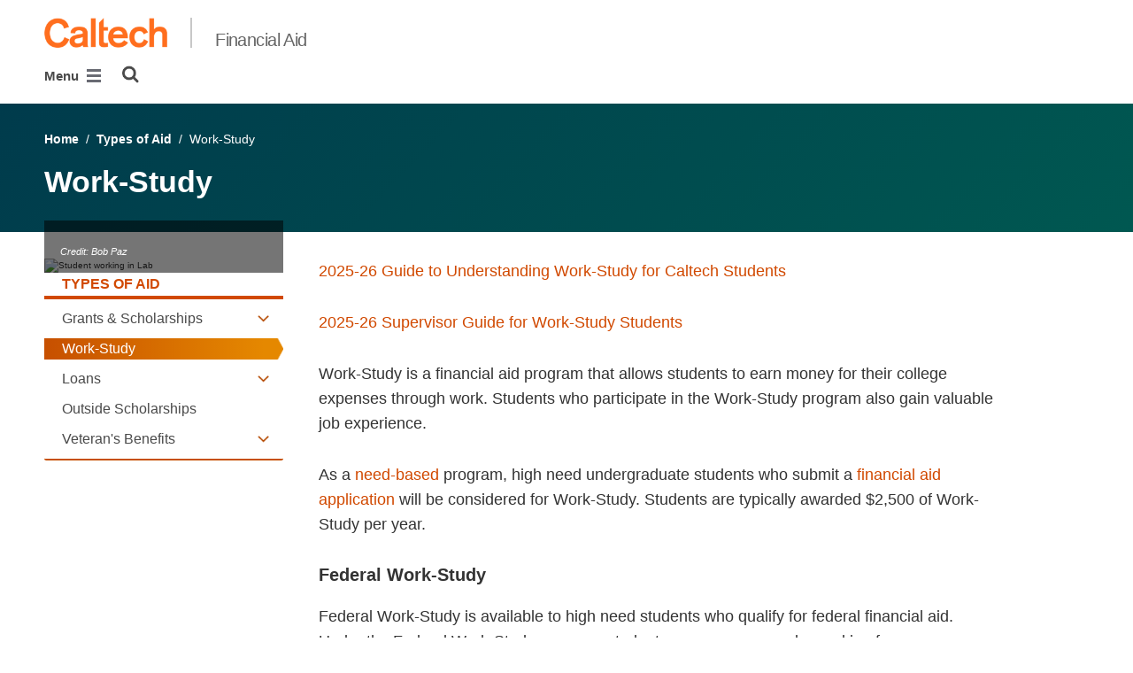

--- FILE ---
content_type: text/html; charset=utf-8
request_url: https://www.finaid.caltech.edu/TypesofAid/workstudy
body_size: 9499
content:
<!DOCTYPE html>


<html lang="en" class="no-js">
<head>
  <meta charset="utf-8">
  <meta http-equiv="X-UA-Compatible" content="IE=edge" />
  <title>Work-Study
  

     - 
    
    Financial Aid</title>
  
  
  
  <meta name="viewport" content="width=device-width, initial-scale=1">
  <link rel="shortcut icon" href="/static/core/img/favicon-75.png?v=6.18.7">

  
  <!-- Generic FavIcons -->
  <link rel="icon" href="/static/core/img/favicon-32.png?v=6.18.7" sizes="32x32">
  <link rel="icon" href="/static/core/img/favicon-57.png?v=6.18.7" sizes="57x57">
  <link rel="icon" href="/static/core/img/favicon-76.png?v=6.18.7" sizes="76x76">
  <link rel="icon" href="/static/core/img/favicon-96.png?v=6.18.7" sizes="96x96">
  <link rel="icon" href="/static/core/img/favicon-128.png?v=6.18.7" sizes="128x128">
  <link rel="icon" href="/static/core/img/favicon-192.png?v=6.18.7" sizes="192x192">
  <link rel="icon" href="/static/core/img/favicon-228.png?v=6.18.7" sizes="228x228">
  <!-- Android -->
  <link rel="shortcut icon" sizes="196x196" href="/static/core/img/favicon-196.png?v=6.18.7">
  <!-- iOS -->
  <link rel="apple-touch-icon" href="/static/core/img/favicon-120.png?v=6.18.7" sizes="120x120">
  <link rel="apple-touch-icon" href="/static/core/img/favicon-152.png?v=6.18.7" sizes="152x152">
  <link rel="apple-touch-icon" href="/static/core/img/favicon-180.png?v=6.18.7" sizes="180x180">
  <!-- Windows 8 IE 10-->
  <meta name="msapplication-TileColor" content="#D14900">
  <meta name="msapplication-TileImage" content="/static/core/img/favicon-144.png?v=6.18.7">
  <!-- Windows 8.1 + IE11 and above -->
  <meta name="msapplication-config" content="/static/core/img/browserconfig.xml?v=6.18.7">

  <!-- Base CSS -->
  
  <link rel="stylesheet" href="https://cdn.datatables.net/1.12.1/css/dataTables.bootstrap4.min.css" integrity="sha512-4IOvmZNJ0LXi2MjWUEZ5CYnjgwX3O84FY7thQroRr7/K0aj4ht/5QCPPw/5HtEBSMOI0ICknPMW5HiiSifC78w==" crossorigin="anonymous">
  <link rel="stylesheet" href="https://cdn.datatables.net/responsive/2.3.0/css/responsive.dataTables.min.css" integrity="sha512-1rs6CKPyMyWNKKt18TIfaktqZaIkCUK4mGE78D3tI+yu0CVk/ou/XTwikeo2utvOOOdkYpcyA268IyZ17aXOWg==" crossorigin="anonymous">
  <link rel="stylesheet" href="/static/CACHE/css/output.7a1465902030.css" type="text/css">
  <!-- End Base CSS -->

  <!-- Site Type CSS -->
  
  
    <link rel="stylesheet" href="/static/CACHE/css/output.57b991578d3d.css" type="text/css">
  
  <!-- End Site Type CSS -->

  <!-- Extra CSS -->
  
    
  
  <!-- End Extra CSS -->

  <!-- Global site tag (gtag.js) - Google Analytics -->
<script async src="https://www.googletagmanager.com/gtag/js?id="></script>
<script>
  window.dataLayer = window.dataLayer || [];
  function gtag(){dataLayer.push(arguments);}
  gtag('js', new Date());

  gtag('config', 'G-7DJ0WH0F89', {'anonymize_ip': true});
</script>
<!-- End Google Analytics -->

  
  

  
  

  <!-- Base JS -->
  
  
  <script src="https://code.jquery.com/jquery-3.3.1.min.js" integrity="sha256-FgpCb/KJQlLNfOu91ta32o/NMZxltwRo8QtmkMRdAu8=" crossorigin="anonymous"></script>
  <script defer src="/static/airspace/js/jquery.mousewheel.min.js"></script>

  <script>
    // AsciiMath is not supported out of the box with MathJax 3, so we have to tell it to add that as an input type.
    MathJax = {
      loader: {
        load: ['input/asciimath']
      },
    };
  </script>
  
  <script async src="https://cdnjs.cloudflare.com/ajax/libs/mathjax/3.2.2/es5/tex-mml-chtml.min.js" integrity="sha512-6FaAxxHuKuzaGHWnV00ftWqP3luSBRSopnNAA2RvQH1fOfnF/A1wOfiUWF7cLIOFcfb1dEhXwo5VG3DAisocRw==" crossorigin="anonymous" referrerpolicy="no-referrer"></script>
  <script defer src="https://cdnjs.cloudflare.com/ajax/libs/underscore.js/1.13.7/underscore-min.js" integrity="sha512-dvWGkLATSdw5qWb2qozZBRKJ80Omy2YN/aF3wTUVC5+D1eqbA+TjWpPpoj8vorK5xGLMa2ZqIeWCpDZP/+pQGQ==" crossorigin="anonymous" referrerpolicy="no-referrer"></script>
  <script src="https://cdnjs.cloudflare.com/ajax/libs/apexcharts/5.3.2/apexcharts.min.js" integrity="sha512-mtAI0GhJKlZSV7g9odo3D3bzFIisOKpYYUkDZElYQm5d5ti++dkCZZVcGmYs2dYHDTvO0xPYG93pdR3nvjVuOQ==" crossorigin="anonymous" referrerpolicy="no-referrer"></script>
  <!-- These are the url for the DataTables version that support Bootstrap 4 + Responsive. -->
  <!-- TODO: When we update DataTables to 2.x, remove these. We should not be including it on every single page, but instead only on pages that need it. -->
  <script src="https://cdn.datatables.net/1.12.1/js/jquery.dataTables.min.js" integrity="sha512-MOsicOaJyNWPgwMOE1q4sTPZK6KuUQTMBhkmzb0tFVSRxgx3VnGTwIyRme/IhBJQdWJkfTcIKozchO11ILrmSg==" crossorigin="anonymous"></script>
  <script src="https://cdn.datatables.net/responsive/2.3.0/js/dataTables.responsive.min.js" integrity="sha512-0wbogjva7RXNc8RGC7t7zdUDYOflHBBEBGN6ItfWqhizIDsWfRE0Dxi+PQpJ44O+fS8YVenkFWFifH885pLfkg==" crossorigin="anonymous"></script>
  <script src="https://cdn.datatables.net/1.12.1/js/dataTables.bootstrap4.min.js" integrity="sha512-9o2JT4zBJghTU0EEIgPvzzHOulNvo0jq2spTfo6mMmZ6S3jK+gljrfo0mKDAxoMnrkZa6ml2ZgByBQ5ga8noDQ==" crossorigin="anonymous"></script>
  <script src="https://cdnjs.cloudflare.com/ajax/libs/clamp-js/0.7.0/clamp.js" integrity="sha512-TnePtmz3HL4p8nFS2lR46u0iHrwObVnUednDASZK/qS9btkd09xKs1PeCt1kpS4a0gWNQx1AF+WnDHDK+xWcAw==" crossorigin="anonymous" referrerpolicy="no-referrer"></script>

  <script src="/static/CACHE/js/output.54b9aeca30a0.js"></script>
<script src="/static/CACHE/js/output.2500c9bd34d8.js" defer></script>
  <!-- End Base JS -->

  <!-- Site Type JS -->
  
    <script defer src="https://feeds.library.caltech.edu/scripts/CL.js" integrity="sha512-XnrTuvhMlEHTiKSX7iyX7DBJNBCsdKQuemISrVAZCea0FmBesyC81dtjtURUF58tqVmMkIskEFALmiiu6hv3Zg==" crossorigin="anonymous"></script>
    <script defer src="https://feeds.library.caltech.edu/scripts/CL-doi-media.js" integrity="sha512-oa1inJiIOzRXwIpxA3EV9lKIVlG5vM28n/G582zD2ObMztooMKaIISjA5L6eTah8lKN6tOeiV5+raSg/ylO/VA==" crossorigin="anonymous"></script>
    <script src="/static/CACHE/js/output.284c8b74e6dc.js" defer></script>
  
  <!-- End Site Type JS -->

  <!-- Extra JS -->
  
    
  
  <!-- End Extra JS -->

  
  

<meta property="og:url" content="http://www.finaid.caltech.edu/TypesofAid/workstudy" />
<meta property="og:site_name" content="Financial Aid" />
<meta property="og:title" content="Work-Study" />
<meta property="og:type" content="website" />
<meta name="twitter:title" content="Work-Study">



  <meta property="og:image" content="https://finaid70.sites.caltech.edu/static/core/img/caltech-logo-400x400.png" />
  <meta name="og:image:alt" content="Caltech Logo">
  <meta name="twitter:card" content="summary">
  <meta name="twitter:image" content="https://finaid70.sites.caltech.edu/static/core/img/caltech-logo-400x400.png">




</head>

<body class="caltech_sites ">
  

  
    
    <div data-sprite></div>
    <script src="/static/wagtailadmin/js/icons.js?v=c7a2c595" data-icon-url="/admin/sprite/?h=c2112487"></script>
  

  

  <header class="width-1440-container">
    <a class="text-assistive display-at-top-on-focus" href="#content">skip to main content</a>
    
    
    
    
      
      




  

<div class="header header--left d-flex flex-wrap">
  





  
  
  
  <div class="header__title w-100 d-flex flex-column flex-sm-row align-items-sm-end">
    
      
        <a class="header__title__caltech-link d-block" href="https://www.caltech.edu">
          <img alt="Caltech" class="header__wordmark" src="/static/core/img/caltech-new-logo.png">
        </a>
      
      <div class="header__title__separator h-100"></div>
    
    
    
      <a class="header__title__homepage-link d-block mr-sm-auto" href="/"
       
      >
        Financial Aid
      </a>
    
  </div>

  
    

<nav class="header__main-menu d-none d-xl-flex" aria-label="Main">
  
    
    
      
      
      <ul class="header__main-menu__level-1
      d-flex justify-content-start
      " id="main-menu-1" tabindex="-1" aria-label="Main">
      <li class="header__main-menu__level-1__item menu-item">
        
        <div class="header__main-menu__level-1__item__wrapper d-flex flex-row justify-content-start">
        
    
  
    
    
      <a class="header__main-menu__level-1__link" href="/costs">Costs</a>
  
      
      
    
  
    
    
  
    
    
      
      
        
        </div>
      
      </li>
      <li class="header__main-menu__level-1__item menu-item">
        
        <div class="header__main-menu__level-1__item__wrapper d-flex flex-row justify-content-start">
        
    
  
    
    
      <a class="header__main-menu__level-1__link" href="/applying">Applying</a>
  
      
      
        <button type="button" class="header__main-menu__level-1__opener dropdown-toggle dropdown-toggle-split" data-toggle="dropdown" aria-controls="main-menu-3" aria-haspopup="true" aria-expanded="false">
          <span class="sr-only">Open Applying submenu</span>
          
            <svg class="header__main-menu__level-1-opener-icon icon" aria-hidden="true" role=”presentation” focusable="false"><use href="#icon-chevron-down"></use></svg>
          
        </button>
      
    
  
    
    
  
    
    
      
      
      <ul class="header__main-menu__level-2
      
      dropdown-menu" id="main-menu-3" tabindex="-1" aria-label="Applying for Aid">
      <li class="header__main-menu__level-2__item  dropdown-submenu">
        
    
  
    
    
      <a class="header__main-menu__level-2__link" href="/applying">How to Apply</a>
  
      
      
        <button type="button" class="header__main-menu__level-2__opener dropdown-toggle dropdown-toggle-split" data-toggle="dropdown" aria-controls="main-menu-4" aria-haspopup="true" aria-expanded="false">
          <span class="sr-only">Open How to Apply submenu</span>
          
            
            <svg class="header__main-menu__plus-minus-icon plus icon" aria-hidden="true" role=”presentation” focusable="false"><use href="#icon-plus"></use></svg>
            <svg class="header__main-menu__plus-minus-icon minus icon d-none" aria-hidden="true" role=”presentation” focusable="false"><use href="#icon-minus"></use></svg>
          
        </button>
      
    
  
    
    
  
    
    
      
      
      <ul class="header__main-menu__level-3
      
      dropdown-menu" id="main-menu-4" tabindex="-1" aria-label="How to Apply for Financial Aid">
      <li class="header__main-menu__level-3__item  dropdown-item">
        
    
  
    
    
      <a class="header__main-menu__level-3__link" href="/applying/how/newdomesticea">New Domestic Applicants: Restrictive Early Action</a>
  
      
      
    
  
    
    
  
    
    
      
      
      </li>
      <li class="header__main-menu__level-3__item dropdown-item">
        
    
  
    
    
      <a class="header__main-menu__level-3__link" href="/applying/how/newdomesticreg">New Domestic Applicants: Regular Decision</a>
  
      
      
    
  
    
    
  
    
    
      
      
      </li>
      <li class="header__main-menu__level-3__item dropdown-item">
        
    
  
    
    
      <a class="header__main-menu__level-3__link" href="/applying/how/newinternationalrea">New International Applicants: Restrictive Early Action</a>
  
      
      
    
  
    
    
  
    
    
      
      
      </li>
      <li class="header__main-menu__level-3__item dropdown-item">
        
    
  
    
    
      <a class="header__main-menu__level-3__link" href="/applying/how/newinternationalrd">New International Applicants: Regular Decision</a>
  
      
      
    
  
    
    
  
    
    
      
      
      </li>
      <li class="header__main-menu__level-3__item dropdown-item">
        
    
  
    
    
      <a class="header__main-menu__level-3__link" href="/applying/how/transinternational">New International Applicants: Transfer or 3/2</a>
  
      
      
    
  
    
    
  
    
    
      
      
      </li>
      <li class="header__main-menu__level-3__item dropdown-item">
        
    
  
    
    
      <a class="header__main-menu__level-3__link" href="/applying/how/contdomestic">Continuing Domestic Students</a>
  
      
      
    
  
    
    
  
    
    
      
      
      </li>
      <li class="header__main-menu__level-3__item dropdown-item">
        
    
  
    
    
      <a class="header__main-menu__level-3__link" href="/applying/how/continternational">Continuing International Students</a>
  
      
      
    
  
    
    
  
    
    
      
      
      </li>
      <li class="header__main-menu__level-3__item dropdown-item">
        
    
  
    
    
      <a class="header__main-menu__level-3__link" href="/applying/how/graddomestic">Domestic Graduate Students</a>
  
      
      
    
  
    
    
  
    
    
      
      
      </li>
      <li class="header__main-menu__level-3__item dropdown-item">
        
    
  
    
    
      <a class="header__main-menu__level-3__link" href="/applying/how/gradinternational">International Graduate Students</a>
  
      
      
    
  
    
    
      
      
      
      </li>
      
      </ul>
    
  
    
    
      
      
      </li>
      <li class="header__main-menu__level-2__item dropdown-item">
        
    
  
    
    
      <a class="header__main-menu__level-2__link" href="/applying/deadlines">Deadlines</a>
  
      
      
    
  
    
    
  
    
    
      
      
      </li>
      <li class="header__main-menu__level-2__item dropdown-item">
        
    
  
    
    
      <a class="header__main-menu__level-2__link" href="/applying/idoc">IDOC</a>
  
      
      
    
  
    
    
  
    
    
      
      
      </li>
      <li class="header__main-menu__level-2__item dropdown-item">
        
    
  
    
    
      <a class="header__main-menu__level-2__link" href="/applying/international-students">International Students</a>
  
      
      
    
  
    
    
      
      
      
      </li>
      
      </ul>
    
  
    
    
      
      
        
        </div>
      
      </li>
      <li class="header__main-menu__level-1__item menu-item">
        
        <div class="header__main-menu__level-1__item__wrapper d-flex flex-row justify-content-start">
        
    
  
    
    
      <a class="header__main-menu__level-1__link" href="/howitworks">How It Works</a>
  
      
      
        <button type="button" class="header__main-menu__level-1__opener dropdown-toggle dropdown-toggle-split" data-toggle="dropdown" aria-controls="main-menu-17" aria-haspopup="true" aria-expanded="false">
          <span class="sr-only">Open How It Works submenu</span>
          
            <svg class="header__main-menu__level-1-opener-icon icon" aria-hidden="true" role=”presentation” focusable="false"><use href="#icon-chevron-down"></use></svg>
          
        </button>
      
    
  
    
    
  
    
    
      
      
      <ul class="header__main-menu__level-2
      
      dropdown-menu" id="main-menu-17" tabindex="-1" aria-label="How Financial Aid Works at Caltech">
      <li class="header__main-menu__level-2__item  dropdown-item">
        
    
  
    
    
      <a class="header__main-menu__level-2__link" href="/howitworks/familycontribution">Family Contribution</a>
  
      
      
    
  
    
    
  
    
    
      
      
      </li>
      <li class="header__main-menu__level-2__item dropdown-item">
        
    
  
    
    
      <a class="header__main-menu__level-2__link" href="/howitworks/principles">Principles of Need Analysis</a>
  
      
      
    
  
    
    
      
      
      
      </li>
      
      </ul>
    
  
    
    
      
      
        
        </div>
      
      </li>
      <li class="header__main-menu__level-1__item menu-item">
        
        <div class="header__main-menu__level-1__item__wrapper d-flex flex-row justify-content-start">
        
    
  
    
    
      <a class="header__main-menu__level-1__link" href="/typesofaid">Types of Aid</a>
  
      
      
        <button type="button" class="header__main-menu__level-1__opener dropdown-toggle dropdown-toggle-split" data-toggle="dropdown" aria-controls="main-menu-20" aria-haspopup="true" aria-expanded="false">
          <span class="sr-only">Open Types of Aid submenu</span>
          
            <svg class="header__main-menu__level-1-opener-icon icon" aria-hidden="true" role=”presentation” focusable="false"><use href="#icon-chevron-down"></use></svg>
          
        </button>
      
    
  
    
    
  
    
    
      
      
      <ul class="header__main-menu__level-2
      
      dropdown-menu" id="main-menu-20" tabindex="-1" aria-label="Types of Aid">
      <li class="header__main-menu__level-2__item  dropdown-submenu">
        
    
  
    
    
      <a class="header__main-menu__level-2__link" href="/typesofaid/grants">Grants &amp; Scholarships</a>
  
      
      
        <button type="button" class="header__main-menu__level-2__opener dropdown-toggle dropdown-toggle-split" data-toggle="dropdown" aria-controls="main-menu-21" aria-haspopup="true" aria-expanded="false">
          <span class="sr-only">Open Grants &amp; Scholarships submenu</span>
          
            
            <svg class="header__main-menu__plus-minus-icon plus icon" aria-hidden="true" role=”presentation” focusable="false"><use href="#icon-plus"></use></svg>
            <svg class="header__main-menu__plus-minus-icon minus icon d-none" aria-hidden="true" role=”presentation” focusable="false"><use href="#icon-minus"></use></svg>
          
        </button>
      
    
  
    
    
  
    
    
      
      
      <ul class="header__main-menu__level-3
      
      dropdown-menu" id="main-menu-21" tabindex="-1" aria-label="Grants &amp; Scholarships">
      <li class="header__main-menu__level-3__item  dropdown-item">
        
    
  
    
    
      <a class="header__main-menu__level-3__link" href="/typesofaid/grants/caltech">Caltech Scholarships</a>
  
      
      
    
  
    
    
  
    
    
      
      
      </li>
      <li class="header__main-menu__level-3__item dropdown-item">
        
    
  
    
    
      <a class="header__main-menu__level-3__link" href="/typesofaid/grants/federal">Federal Grants</a>
  
      
      
    
  
    
    
  
    
    
      
      
      </li>
      <li class="header__main-menu__level-3__item dropdown-item">
        
    
  
    
    
      <a class="header__main-menu__level-3__link" href="/typesofaid/grants/state">State Grants</a>
  
      
      
    
  
    
    
      
      
      
      </li>
      
      </ul>
    
  
    
    
      
      
      </li>
      <li class="header__main-menu__level-2__item dropdown-item">
        
    
  
    
    
      <a class="header__main-menu__level-2__link" href="/typesofaid/workstudy">Work-Study</a>
  
      
      
    
  
    
    
  
    
    
      
      
      </li>
      <li class="header__main-menu__level-2__item dropdown-submenu">
        
    
  
    
    
      <a class="header__main-menu__level-2__link" href="/typesofaid/loans">Loans</a>
  
      
      
        <button type="button" class="header__main-menu__level-2__opener dropdown-toggle dropdown-toggle-split" data-toggle="dropdown" aria-controls="main-menu-26" aria-haspopup="true" aria-expanded="false">
          <span class="sr-only">Open Loans submenu</span>
          
            
            <svg class="header__main-menu__plus-minus-icon plus icon" aria-hidden="true" role=”presentation” focusable="false"><use href="#icon-plus"></use></svg>
            <svg class="header__main-menu__plus-minus-icon minus icon d-none" aria-hidden="true" role=”presentation” focusable="false"><use href="#icon-minus"></use></svg>
          
        </button>
      
    
  
    
    
  
    
    
      
      
      <ul class="header__main-menu__level-3
      
      dropdown-menu" id="main-menu-26" tabindex="-1" aria-label="Loans">
      <li class="header__main-menu__level-3__item  dropdown-item">
        
    
  
    
    
      <a class="header__main-menu__level-3__link" href="/typesofaid/loans/kendall">Caltech Loan - Kendall</a>
  
      
      
    
  
    
    
  
    
    
      
      
      </li>
      <li class="header__main-menu__level-3__item dropdown-item">
        
    
  
    
    
      <a class="header__main-menu__level-3__link" href="/typesofaid/loans/killgore">Caltech Loan - Killgore</a>
  
      
      
    
  
    
    
  
    
    
      
      
      </li>
      <li class="header__main-menu__level-3__item dropdown-item">
        
    
  
    
    
      <a class="header__main-menu__level-3__link" href="/typesofaid/loans/stafford">Federal Stafford Loan</a>
  
      
      
    
  
    
    
  
    
    
      
      
      </li>
      <li class="header__main-menu__level-3__item dropdown-item">
        
    
  
    
    
      <a class="header__main-menu__level-3__link" href="/typesofaid/loans/plus">Federal PLUS Loan</a>
  
      
      
    
  
    
    
  
    
    
      
      
      </li>
      <li class="header__main-menu__level-3__item dropdown-item">
        
    
  
    
    
      <a class="header__main-menu__level-3__link" href="/typesofaid/loans/private">Private Loans</a>
  
      
      
    
  
    
    
  
    
    
      
      
      </li>
      <li class="header__main-menu__level-3__item dropdown-item">
        
    
  
    
    
      <a class="header__main-menu__level-3__link" href="/typesofaid/loans/disclosure">Loan Disclosure</a>
  
      
      
    
  
    
    
      
      
      
      </li>
      
      </ul>
    
  
    
    
      
      
      </li>
      <li class="header__main-menu__level-2__item dropdown-item">
        
    
  
    
    
      <a class="header__main-menu__level-2__link" href="/typesofaid/os">Outside Scholarships</a>
  
      
      
    
  
    
    
  
    
    
      
      
      </li>
      <li class="header__main-menu__level-2__item dropdown-submenu">
        
    
  
    
    
      <a class="header__main-menu__level-2__link" href="/typesofaid/veterans">Veteran&#x27;s Benefits</a>
  
      
      
        <button type="button" class="header__main-menu__level-2__opener dropdown-toggle dropdown-toggle-split" data-toggle="dropdown" aria-controls="main-menu-34" aria-haspopup="true" aria-expanded="false">
          <span class="sr-only">Open Veteran&#x27;s Benefits submenu</span>
          
            
            <svg class="header__main-menu__plus-minus-icon plus icon" aria-hidden="true" role=”presentation” focusable="false"><use href="#icon-plus"></use></svg>
            <svg class="header__main-menu__plus-minus-icon minus icon d-none" aria-hidden="true" role=”presentation” focusable="false"><use href="#icon-minus"></use></svg>
          
        </button>
      
    
  
    
    
  
    
    
      
      
      <ul class="header__main-menu__level-3
      
      dropdown-menu" id="main-menu-34" tabindex="-1" aria-label="Veteran&#x27;s Benefits">
      <li class="header__main-menu__level-3__item  dropdown-item">
        
    
  
    
    
      <a class="header__main-menu__level-3__link" href="/typesofaid/veterans/gi">Post 9/11 GI Bill</a>
  
      
      
    
  
    
    
  
    
    
      
      
      </li>
      <li class="header__main-menu__level-3__item dropdown-item">
        
    
  
    
    
      <a class="header__main-menu__level-3__link" href="/typesofaid/veterans/yellowribbon">Yellow Ribbon Program</a>
  
      
      
    
  
    
    
      
      
      
      </li>
      
      </ul>
    
      
      
      
      </li>
      
      </ul>
    
  
    
    
      
      
        
        </div>
      
      </li>
      <li class="header__main-menu__level-1__item menu-item">
        
        <div class="header__main-menu__level-1__item__wrapper d-flex flex-row justify-content-start">
        
    
  
    
    
      <a class="header__main-menu__level-1__link" href="/typesofaid/loans">Loans</a>
  
      
      
    
  
    
    
  
    
    
      
      
        
        </div>
      
      </li>
      <li class="header__main-menu__level-1__item menu-item">
        
        <div class="header__main-menu__level-1__item__wrapper d-flex flex-row justify-content-start">
        
    
  
    
    
      <a class="header__main-menu__level-1__link" href="/contact">Contact Us</a>
  
      
      
    
  
    
    
  
    
    
      
      
        
        </div>
      
      </li>
      <li class="header__main-menu__level-1__item menu-item">
        
        <div class="header__main-menu__level-1__item__wrapper d-flex flex-row justify-content-start">
        
    
  
    
    
      <a class="header__main-menu__level-1__link" href="/forms">Forms &amp; Publications</a>
  
      
      
    
  
    
    
  
    
    
      
      
        
        </div>
      
      </li>
      <li class="header__main-menu__level-1__item menu-item">
        
        <div class="header__main-menu__level-1__item__wrapper d-flex flex-row justify-content-start">
        
    
  
    
    
      <a class="header__main-menu__level-1__link" href="/policies">Policies</a>
  
      
      
        <button type="button" class="header__main-menu__level-1__opener dropdown-toggle dropdown-toggle-split" data-toggle="dropdown" aria-controls="main-menu-40" aria-haspopup="true" aria-expanded="false">
          <span class="sr-only">Open Policies submenu</span>
          
            <svg class="header__main-menu__level-1-opener-icon icon" aria-hidden="true" role=”presentation” focusable="false"><use href="#icon-chevron-down"></use></svg>
          
        </button>
      
    
  
    
    
  
    
    
      
      
      <ul class="header__main-menu__level-2
      
      dropdown-menu" id="main-menu-40" tabindex="-1" aria-label="Financial Aid Policies">
      <li class="header__main-menu__level-2__item  dropdown-item">
        
    
  
    
    
      <a class="header__main-menu__level-2__link" href="/policies/sap">Satisfactory Academic Progress</a>
  
      
      
    
  
    
    
  
    
    
      
      
      </li>
      <li class="header__main-menu__level-2__item dropdown-item">
        
    
  
    
    
      <a class="header__main-menu__level-2__link" href="/policies/underloads">Underloading</a>
  
      
      
    
  
    
    
  
    
    
      
      
      </li>
      <li class="header__main-menu__level-2__item dropdown-item">
        
    
  
    
    
      <a class="header__main-menu__level-2__link" href="/policies/refund-policy">Refund Policy and Return to Title IV</a>
  
      
      
    
  
    
    
      
      
      
      </li>
      
      </ul>
    
  
    
    
      
      
        
        </div>
      
      </li>
      <li class="header__main-menu__level-1__item menu-item">
        
        <div class="header__main-menu__level-1__item__wrapper d-flex flex-row justify-content-start">
        
    
  
    
    
      <a class="header__main-menu__level-1__link" href="https://caltech.financialaidtv.com/">Videos</a>
  
      
      
    
  
    
    
  
    
    
      
      
        
        </div>
      
      </li>
      <li class="header__main-menu__level-1__item menu-item">
        
        <div class="header__main-menu__level-1__item__wrapper d-flex flex-row justify-content-start">
        
    
  
    
    
      <a class="header__main-menu__level-1__link" href="/appeal">Appeals</a>
  
      
      
    
  
    
    
  
    
    
      
      
        
        </div>
      
      </li>
      <li class="header__main-menu__level-1__item menu-item">
        
        <div class="header__main-menu__level-1__item__wrapper d-flex flex-row justify-content-start">
        
    
  
    
    
      <a class="header__main-menu__level-1__link" href="https://npc.collegeboard.org/app/cit">Net Price Calculator</a>
  
      
      
    
  
    
    
  
    
    
      
      
        
        </div>
      
      </li>
      <li class="header__main-menu__level-1__item menu-item">
        
        <div class="header__main-menu__level-1__item__wrapper d-flex flex-row justify-content-start">
        
    
  
    
    
      <a class="header__main-menu__level-1__link" href="/consumer-information">Consumer Information</a>
  
      
      
    
  
    
    
  
    
    
      
      
        
        </div>
      
      </li>
      <li class="header__main-menu__level-1__item menu-item">
        
        <div class="header__main-menu__level-1__item__wrapper d-flex flex-row justify-content-start">
        
    
  
    
    
      <a class="header__main-menu__level-1__link" href="/ferpa">FERPA</a>
  
      
      
    
  
    
    
  
    
    
      
      
        
        </div>
      
      </li>
      <li class="header__main-menu__level-1__item menu-item">
        
        <div class="header__main-menu__level-1__item__wrapper d-flex flex-row justify-content-start">
        
    
  
    
    
      <a class="header__main-menu__level-1__link" href="/fafsa-simplification">FAFSA Simplification</a>
  
      
      
    
  
    
    
  
    
    
      
      
        
        </div>
      
      </li>
      <li class="header__main-menu__level-1__item menu-item">
        
        <div class="header__main-menu__level-1__item__wrapper d-flex flex-row justify-content-start">
        
    
  
    
    
      <a class="header__main-menu__level-1__link" href="/heerf">HEERF III</a>
  
      
      
    
  
    
    
  
    
    
      
      
        
        </div>
      
      </li>
      <li class="header__main-menu__level-1__item menu-item">
        
        <div class="header__main-menu__level-1__item__wrapper d-flex flex-row justify-content-start">
        
    
  
    
    
      <a class="header__main-menu__level-1__link" href="/news">News</a>
  
      
      
    
  
    
    
      
      
      
        </div>
      
      </li>
      
        <!--suppress HtmlWrongAttributeValue -->
        <li class="header__main-menu__level-1__item header__search" role="search" aria-label="Site">
          

<button type="button" class="header__search__button" aria-controls="search-form" aria-haspopup="true" aria-expanded="false" aria-label="Search">
  <img alt="" class="header__search__icon" src="/static/wagtail_menu/img/icon-search.png">
</button>

<form  id="search-form" class="header__search__form" action="/search" method="GET">
  <label class="header__search__form__label mb-0 w-100 mr-3"><span class="sr-only">Search</span><input class="header__search__form__query w-100 h-100" type="search" name="q" value="" autocorrect="off" autocapitalize="off" autocomplete="off" spellcheck="false" /></label><button class="header__search__form__submit" type="submit">Search</button>
</form>

        </li>
      
      </ul>
    
  
</nav>

    

<nav class="header__slide-menu-and-search d-flex d-xl-none align-items-start" aria-label="Main">
  <div class="header__slide-menu slide-menu dropdown">
    <button type="button" class="slide-menu__opener dropdown-toggle"
      data-toggle="dropdown" aria-controls="slide-menu" aria-haspopup="true"
      aria-expanded="false" aria-label="Main Menu">
      Menu
      <img aria-label="Open Main Menu" class="slide-menu__burger"
        src="/static/wagtail_menu/img/menu-burger.png">
    </button>

    <div id="slide-menu" class="slide-menu__dropdown dropdown-menu ">
      <div class="slide-menu__slide-wrapper d-flex">
        <div class="slide-menu__level-1">
          <button class="slide-menu__close-wrapper">
            <span class="slide-menu__close"><svg class="slide-menu__close__icon icon" aria-hidden="true" role=”presentation” focusable="false"><use href="#icon-xmark"></use></svg> Close</span>
          </button>

          <div class="slide-menu__divider slide-menu__divider--post-search dropdown-divider"></div>

          <div class="slide-menu__main-menu">
            
              <ul class="slide-menu-ul">
  
    
    
      <li class="slide-menu__level-1__item d-flex">
        
          <a class="slide-menu__level-1__link" href="/costs">
            Costs
          </a>

          
        
      </li>
    
  
    
    
      <li class="slide-menu__level-1__item d-flex">
        
          <a class="slide-menu__level-1__link" href="/applying">
            Applying
          </a>

          
            
            <button type="button" class="slide-menu__level-1__slide-opener dropdown-toggle dropdown-toggle-split" data-slide-id="#slide-menu-slide-82002" aria-controls="slide-menu-slide-82002" aria-haspopup="true" aria-expanded="false">
              <svg class="slide-menu__arrow-icon icon" aria-hidden="true" role=”presentation” focusable="false"><use href="#icon-chevron-right"></use></svg>
              <span class="sr-only">Open Applying submenu</span>
            </button>
          
        
      </li>
    
  
    
    
  
    
    
  
    
    
  
    
    
  
    
    
  
    
    
  
    
    
  
    
    
  
    
    
  
    
    
  
    
    
  
    
    
  
    
    
  
    
    
      <li class="slide-menu__level-1__item d-flex">
        
          <a class="slide-menu__level-1__link" href="/howitworks">
            How It Works
          </a>

          
            
            <button type="button" class="slide-menu__level-1__slide-opener dropdown-toggle dropdown-toggle-split" data-slide-id="#slide-menu-slide-86563" aria-controls="slide-menu-slide-86563" aria-haspopup="true" aria-expanded="false">
              <svg class="slide-menu__arrow-icon icon" aria-hidden="true" role=”presentation” focusable="false"><use href="#icon-chevron-right"></use></svg>
              <span class="sr-only">Open How It Works submenu</span>
            </button>
          
        
      </li>
    
  
    
    
  
    
    
  
    
    
      <li class="slide-menu__level-1__item d-flex">
        
          <a class="slide-menu__level-1__link" href="/typesofaid">
            Types of Aid
          </a>

          
            
            <button type="button" class="slide-menu__level-1__slide-opener dropdown-toggle dropdown-toggle-split" data-slide-id="#slide-menu-slide-86566" aria-controls="slide-menu-slide-86566" aria-haspopup="true" aria-expanded="false">
              <svg class="slide-menu__arrow-icon icon" aria-hidden="true" role=”presentation” focusable="false"><use href="#icon-chevron-right"></use></svg>
              <span class="sr-only">Open Types of Aid submenu</span>
            </button>
          
        
      </li>
    
  
    
    
  
    
    
  
    
    
  
    
    
  
    
    
  
    
    
  
    
    
  
    
    
  
    
    
  
    
    
  
    
    
  
    
    
  
    
    
  
    
    
  
    
    
  
    
    
  
    
    
      <li class="slide-menu__level-1__item d-flex">
        
          <a class="slide-menu__level-1__link" href="/typesofaid/loans">
            Loans
          </a>

          
        
      </li>
    
  
    
    
      <li class="slide-menu__level-1__item d-flex">
        
          <a class="slide-menu__level-1__link" href="/contact">
            Contact Us
          </a>

          
        
      </li>
    
  
    
    
      <li class="slide-menu__level-1__item d-flex">
        
          <a class="slide-menu__level-1__link" href="/forms">
            Forms &amp; Publications
          </a>

          
        
      </li>
    
  
    
    
      <li class="slide-menu__level-1__item d-flex">
        
          <a class="slide-menu__level-1__link" href="/policies">
            Policies
          </a>

          
            
            <button type="button" class="slide-menu__level-1__slide-opener dropdown-toggle dropdown-toggle-split" data-slide-id="#slide-menu-slide-87251" aria-controls="slide-menu-slide-87251" aria-haspopup="true" aria-expanded="false">
              <svg class="slide-menu__arrow-icon icon" aria-hidden="true" role=”presentation” focusable="false"><use href="#icon-chevron-right"></use></svg>
              <span class="sr-only">Open Policies submenu</span>
            </button>
          
        
      </li>
    
  
    
    
  
    
    
  
    
    
  
    
    
      <li class="slide-menu__level-1__item d-flex">
        
          <a class="slide-menu__level-1__link" href="https://caltech.financialaidtv.com/">
            Videos
          </a>

          
        
      </li>
    
  
    
    
      <li class="slide-menu__level-1__item d-flex">
        
          <a class="slide-menu__level-1__link" href="/appeal">
            Appeals
          </a>

          
        
      </li>
    
  
    
    
      <li class="slide-menu__level-1__item d-flex">
        
          <a class="slide-menu__level-1__link" href="https://npc.collegeboard.org/app/cit">
            Net Price Calculator
          </a>

          
        
      </li>
    
  
    
    
      <li class="slide-menu__level-1__item d-flex">
        
          <a class="slide-menu__level-1__link" href="/consumer-information">
            Consumer Information
          </a>

          
        
      </li>
    
  
    
    
      <li class="slide-menu__level-1__item d-flex">
        
          <a class="slide-menu__level-1__link" href="/ferpa">
            FERPA
          </a>

          
        
      </li>
    
  
    
    
      <li class="slide-menu__level-1__item d-flex">
        
          <a class="slide-menu__level-1__link" href="/fafsa-simplification">
            FAFSA Simplification
          </a>

          
        
      </li>
    
  
    
    
      <li class="slide-menu__level-1__item d-flex">
        
          <a class="slide-menu__level-1__link" href="/heerf">
            HEERF III
          </a>

          
        
      </li>
    
  
    
    
      <li class="slide-menu__level-1__item d-flex">
        
          <a class="slide-menu__level-1__link" href="/news">
            News
          </a>

          
        
      </li>
    
  
</ul>

            
          </div>

          
          
            
          

          <div class="slide-menu__utility-menu d-md-none">
            
              <ul aria-label="Useful links">

</ul>

            
          </div>
        </div>

        
          


  
  

  
  

  
  
    
      
        
        <div class="slide-menu__level-2 align-self-start" id="slide-menu-slide-82002" tabindex="-1" aria-label="Applying for Aid submenu">
          <div class="slide-menu__level-2__black-stripe"></div>
          <div class="slide-menu__level-2__content">
            <div class="slide-menu__level-2__title">
              Applying for Aid
            </div>
            <button class="slide-menu__level-2__back-button" tabindex="0">
              <svg class="slide-menu__arrow-icon icon" aria-hidden="true" role=”presentation” focusable="false"><use href="#icon-chevron-left"></use></svg> Back
            </button>
            <div class="slide-menu__divider slide-menu__divider--slide dropdown-divider"></div>
            <ul class="slide-menu__level-2__list" aria-label="Applying for Aid">
              <li class="slide-menu__level-2__item">
      
    

    
      <a class="slide-menu__level-2__link" href="/applying">
        How to Apply
      </a>
    

    
    
    
  

  
  
    
      
        <ul class="slide-menu__level-3__list" aria-label="How to Apply for Financial Aid">
          <li class="slide-menu__level-3__item">
      
    

    
      <a class="slide-menu__level-3__link" href="/applying/how/newdomesticea">
        New Domestic Applicants: Restrictive Early Action
      </a>
    

    
    
    
  

  
  
    
      </li><li class="slide-menu__level-3__item">
    

    
      <a class="slide-menu__level-3__link" href="/applying/how/newdomesticreg">
        New Domestic Applicants: Regular Decision
      </a>
    

    
    
    
  

  
  
    
      </li><li class="slide-menu__level-3__item">
    

    
      <a class="slide-menu__level-3__link" href="/applying/how/newinternationalrea">
        New International Applicants: Restrictive Early Action
      </a>
    

    
    
    
  

  
  
    
      </li><li class="slide-menu__level-3__item">
    

    
      <a class="slide-menu__level-3__link" href="/applying/how/newinternationalrd">
        New International Applicants: Regular Decision
      </a>
    

    
    
    
  

  
  
    
      </li><li class="slide-menu__level-3__item">
    

    
      <a class="slide-menu__level-3__link" href="/applying/how/transinternational">
        New International Applicants: Transfer or 3/2
      </a>
    

    
    
    
  

  
  
    
      </li><li class="slide-menu__level-3__item">
    

    
      <a class="slide-menu__level-3__link" href="/applying/how/contdomestic">
        Continuing Domestic Students
      </a>
    

    
    
    
  

  
  
    
      </li><li class="slide-menu__level-3__item">
    

    
      <a class="slide-menu__level-3__link" href="/applying/how/continternational">
        Continuing International Students
      </a>
    

    
    
    
  

  
  
    
      </li><li class="slide-menu__level-3__item">
    

    
      <a class="slide-menu__level-3__link" href="/applying/how/graddomestic">
        Domestic Graduate Students
      </a>
    

    
    
    
  

  
  
    
      </li><li class="slide-menu__level-3__item">
    

    
      <a class="slide-menu__level-3__link" href="/applying/how/gradinternational">
        International Graduate Students
      </a>
    

    
      </li></ul>
    
    
    
  

  
  
    
      </li><li class="slide-menu__level-2__item">
    

    
      <a class="slide-menu__level-2__link" href="/applying/deadlines">
        Deadlines
      </a>
    

    
    
    
  

  
  
    
      </li><li class="slide-menu__level-2__item">
    

    
      <a class="slide-menu__level-2__link" href="/applying/idoc">
        IDOC
      </a>
    

    
    
    
  

  
  
    
      </li><li class="slide-menu__level-2__item">
    

    
      <a class="slide-menu__level-2__link" href="/applying/international-students">
        International Students
      </a>
    

    
      </li></ul>
    
    
    
      </div></div>
    
  

  
  

  
  
    
      
        
        <div class="slide-menu__level-2 align-self-start" id="slide-menu-slide-86563" tabindex="-1" aria-label="How Financial Aid Works at Caltech submenu">
          <div class="slide-menu__level-2__black-stripe"></div>
          <div class="slide-menu__level-2__content">
            <div class="slide-menu__level-2__title">
              How Financial Aid Works at Caltech
            </div>
            <button class="slide-menu__level-2__back-button" tabindex="0">
              <svg class="slide-menu__arrow-icon icon" aria-hidden="true" role=”presentation” focusable="false"><use href="#icon-chevron-left"></use></svg> Back
            </button>
            <div class="slide-menu__divider slide-menu__divider--slide dropdown-divider"></div>
            <ul class="slide-menu__level-2__list" aria-label="How Financial Aid Works at Caltech">
              <li class="slide-menu__level-2__item">
      
    

    
      <a class="slide-menu__level-2__link" href="/howitworks/familycontribution">
        Family Contribution
      </a>
    

    
    
    
  

  
  
    
      </li><li class="slide-menu__level-2__item">
    

    
      <a class="slide-menu__level-2__link" href="/howitworks/principles">
        Principles of Need Analysis
      </a>
    

    
      </li></ul>
    
    
    
      </div></div>
    
  

  
  

  
  
    
      
        
        <div class="slide-menu__level-2 align-self-start" id="slide-menu-slide-86566" tabindex="-1" aria-label="Types of Aid submenu">
          <div class="slide-menu__level-2__black-stripe"></div>
          <div class="slide-menu__level-2__content">
            <div class="slide-menu__level-2__title">
              Types of Aid
            </div>
            <button class="slide-menu__level-2__back-button" tabindex="0">
              <svg class="slide-menu__arrow-icon icon" aria-hidden="true" role=”presentation” focusable="false"><use href="#icon-chevron-left"></use></svg> Back
            </button>
            <div class="slide-menu__divider slide-menu__divider--slide dropdown-divider"></div>
            <ul class="slide-menu__level-2__list" aria-label="Types of Aid">
              <li class="slide-menu__level-2__item">
      
    

    
      <a class="slide-menu__level-2__link" href="/typesofaid/grants">
        Grants &amp; Scholarships
      </a>
    

    
    
    
  

  
  
    
      
        <ul class="slide-menu__level-3__list" aria-label="Grants &amp; Scholarships">
          <li class="slide-menu__level-3__item">
      
    

    
      <a class="slide-menu__level-3__link" href="/typesofaid/grants/caltech">
        Caltech Scholarships
      </a>
    

    
    
    
  

  
  
    
      </li><li class="slide-menu__level-3__item">
    

    
      <a class="slide-menu__level-3__link" href="/typesofaid/grants/federal">
        Federal Grants
      </a>
    

    
    
    
  

  
  
    
      </li><li class="slide-menu__level-3__item">
    

    
      <a class="slide-menu__level-3__link" href="/typesofaid/grants/state">
        State Grants
      </a>
    

    
      </li></ul>
    
    
    
  

  
  
    
      </li><li class="slide-menu__level-2__item">
    

    
      <a class="slide-menu__level-2__link" href="/typesofaid/workstudy">
        Work-Study
      </a>
    

    
    
    
  

  
  
    
      </li><li class="slide-menu__level-2__item">
    

    
      <a class="slide-menu__level-2__link" href="/typesofaid/loans">
        Loans
      </a>
    

    
    
    
  

  
  
    
      
        <ul class="slide-menu__level-3__list" aria-label="Loans">
          <li class="slide-menu__level-3__item">
      
    

    
      <a class="slide-menu__level-3__link" href="/typesofaid/loans/kendall">
        Caltech Loan - Kendall
      </a>
    

    
    
    
  

  
  
    
      </li><li class="slide-menu__level-3__item">
    

    
      <a class="slide-menu__level-3__link" href="/typesofaid/loans/killgore">
        Caltech Loan - Killgore
      </a>
    

    
    
    
  

  
  
    
      </li><li class="slide-menu__level-3__item">
    

    
      <a class="slide-menu__level-3__link" href="/typesofaid/loans/stafford">
        Federal Stafford Loan
      </a>
    

    
    
    
  

  
  
    
      </li><li class="slide-menu__level-3__item">
    

    
      <a class="slide-menu__level-3__link" href="/typesofaid/loans/plus">
        Federal PLUS Loan
      </a>
    

    
    
    
  

  
  
    
      </li><li class="slide-menu__level-3__item">
    

    
      <a class="slide-menu__level-3__link" href="/typesofaid/loans/private">
        Private Loans
      </a>
    

    
    
    
  

  
  
    
      </li><li class="slide-menu__level-3__item">
    

    
      <a class="slide-menu__level-3__link" href="/typesofaid/loans/disclosure">
        Loan Disclosure
      </a>
    

    
      </li></ul>
    
    
    
  

  
  
    
      </li><li class="slide-menu__level-2__item">
    

    
      <a class="slide-menu__level-2__link" href="/typesofaid/os">
        Outside Scholarships
      </a>
    

    
    
    
  

  
  
    
      </li><li class="slide-menu__level-2__item">
    

    
      <a class="slide-menu__level-2__link" href="/typesofaid/veterans">
        Veteran&#x27;s Benefits
      </a>
    

    
    
    
  

  
  
    
      
        <ul class="slide-menu__level-3__list" aria-label="Veteran&#x27;s Benefits">
          <li class="slide-menu__level-3__item">
      
    

    
      <a class="slide-menu__level-3__link" href="/typesofaid/veterans/gi">
        Post 9/11 GI Bill
      </a>
    

    
    
    
  

  
  
    
      </li><li class="slide-menu__level-3__item">
    

    
      <a class="slide-menu__level-3__link" href="/typesofaid/veterans/yellowribbon">
        Yellow Ribbon Program
      </a>
    

    
      </li></ul>
    
      </li></ul>
    
    
    
      </div></div>
    
  

  
  

  
  

  
  

  
  

  
  
    
      
        
        <div class="slide-menu__level-2 align-self-start" id="slide-menu-slide-87251" tabindex="-1" aria-label="Financial Aid Policies submenu">
          <div class="slide-menu__level-2__black-stripe"></div>
          <div class="slide-menu__level-2__content">
            <div class="slide-menu__level-2__title">
              Financial Aid Policies
            </div>
            <button class="slide-menu__level-2__back-button" tabindex="0">
              <svg class="slide-menu__arrow-icon icon" aria-hidden="true" role=”presentation” focusable="false"><use href="#icon-chevron-left"></use></svg> Back
            </button>
            <div class="slide-menu__divider slide-menu__divider--slide dropdown-divider"></div>
            <ul class="slide-menu__level-2__list" aria-label="Financial Aid Policies">
              <li class="slide-menu__level-2__item">
      
    

    
      <a class="slide-menu__level-2__link" href="/policies/sap">
        Satisfactory Academic Progress
      </a>
    

    
    
    
  

  
  
    
      </li><li class="slide-menu__level-2__item">
    

    
      <a class="slide-menu__level-2__link" href="/policies/underloads">
        Underloading
      </a>
    

    
    
    
  

  
  
    
      </li><li class="slide-menu__level-2__item">
    

    
      <a class="slide-menu__level-2__link" href="/policies/refund-policy">
        Refund Policy and Return to Title IV
      </a>
    

    
      </li></ul>
    
    
    
      </div></div>
    
  

  
  

  
  

  
  

  
  

  
  

  
  

  
  

  
  


        
      </div>
    </div>

  </div>

  
  <div class="header__search" role="search" aria-label="Site">
    

<button type="button" class="header__search__button" aria-controls="search-form" aria-haspopup="true" aria-expanded="false" aria-label="Search">
  <img alt="" class="header__search__icon" src="/static/wagtail_menu/img/icon-search.png">
</button>

<form  id="search-form" class="header__search__form" action="/search" method="GET">
  <label class="header__search__form__label mb-0 w-100 mr-3"><span class="sr-only">Search</span><input class="header__search__form__query w-100 h-100" type="search" name="q" value="" autocorrect="off" autocapitalize="off" autocomplete="off" spellcheck="false" /></label><button class="header__search__form__submit" type="submit">Search</button>
</form>

  </div>
</nav>

  
</header>



    
    
  <section class="block-NotificationsBlock">
    <div class="notifications-block notifications-block--all-pages" data-location-id="207">
    </div>
  </section>


  </header>

  
  <main id="content" class="content  interior-page" data-page-id="86629">
    
      

    
    
  



  
  <section class="block-AirspaceSimplePageHeaderBlock">
    

<div class="simple-page-header-block mb-5 py-5">
  <div class="simple-page-header-block__breadcrumbs pb-4">
    



  
    
      
        
          <a href="/">Home</a>
        
        &nbsp;/&nbsp;
      
    
      
        
          <a href="/typesofaid">Types of Aid</a>
        
        &nbsp;/&nbsp;
      
    
      
        Work-Study
      
    
  


  </div>
  <h1 class="simple-page-header-block__title">
    Work-Study
  </h1>
</div>

  </section>
  

  


<section class="block-AirspaceLeftSidebarBlock">
  

<div class="layout-wrapper">
  
  <div class="left-sidebar-block layout-block row d-flex flex-column flex-sm-row">
    <aside aria-label="sidebar" class="left-sidebar-block__sidebar grid-item col-12 col-sm-5 col-md-4 col-lg-3 pb-5 pb-sm-0 js-sidebar">
      
        <section class="block-AirspaceHeroImageBlock">
          


<div class="hero-image-block">
  <div class="hero-image-block__slide d-block">
    <picture>
  
    <source data-name="desktop-avif" media="(min-width: 480px)" type="image/avif"
            srcset="https://caltechsites-prod-assets.resources.caltech.edu/finaid70/images/WStudy_2019-SURF-DARPA-SubT-Proje.width-310.format-avif.avif, https://caltechsites-prod-assets.resources.caltech.edu/finaid70/images/WStudy_2019-SURF-DARPA-SubT-Proje.width-620.format-avif.avif 2x"  
            width="310" height="206">
  
  
  
    <source data-name="desktop-primary" media="(min-width: 480px)"
            srcset="https://caltechsites-prod-assets.resources.caltech.edu/finaid70/images/WStudy_2019-SURF-DARPA-SubT-Project-2671.width-310.jpg, https://caltechsites-prod-assets.resources.caltech.edu/finaid70/images/WStudy_2019-SURF-DARPA-SubT-Project-2671.width-620.jpg 2x"
            width="310" height="206">
  
  
    <source type="image/avif" data-name="mobile-avif" 
            srcset="https://caltechsites-prod-assets.resources.caltech.edu/finaid70/images/WStudy_2019-SURF-DARPA-SubT-Proje.width-425.format-avif.avif, https://caltechsites-prod-assets.resources.caltech.edu/finaid70/images/WStudy_2019-SURF-DARPA-SubT-Proje.width-850.format-avif.avif 2x" 
            width="425" height="283">
  
  
    <source data-name="mobile-primary"
            srcset="https://caltechsites-prod-assets.resources.caltech.edu/finaid70/images/WStudy_2019-SURF-DARPA-SubT-Project-2671.width-425.jpg, https://caltechsites-prod-assets.resources.caltech.edu/finaid70/images/WStudy_2019-SURF-DARPA-SubT-Project-2671.width-850.jpg 2x"
            width="425" height="283">
  
  <img alt="Student working in Lab" class="img-fluid hero-image-block__slide__image" decoding="async" height="206" loading="lazy" src="https://caltechsites-prod-assets.resources.caltech.edu/finaid70/images/WStudy_2019-SURF-DARPA-SubT-Project-2671.width-310.jpg" width="310">
</picture>

    
    
      
        <div class="hero-image-block__slide__info ">
          
          
            <div class="hero-image-block__slide__info__photo-credit">
              Credit: Bob Paz
            </div>
          
        </div>
      
    
    
  </div>
</div>



        </section>
      
        <section class="block-SidebarMenuBlock">
          



  <div class="sidebar-menu-block">
    
      <button type="button" class="sidebar-menu-block__opener dropdown-toggle d-sm-none" data-toggle="dropdown" aria-controls="sidebar-menu-block-86566" aria-haspopup="true" aria-expanded="false">
        Related Pages <img class="sidebar-menu-block__burger" src="/static/wagtail_menu/img/menu-burger.png" alt="open sidebar menu">
      </button>
      <nav id="sidebar-menu-block-86566" class="sidebar-menu-block__menu dropdown-menu" aria-label="Related Pages">
        <button type="button" class="sidebar-menu-block__close d-sm-none">
          Close <svg class="sidebar-menu-block__menu__icon icon" aria-hidden="true" role=”presentation” focusable="false"><use href="#icon-xmark"></use></svg>
        </button>
        <div class="sidebar-menu-block__level-1">
          <a class="sidebar-menu-block__level-1__link" href="/typesofaid">
            Types of Aid
          </a>

          
            
            
            

            
              <ul class="sidebar-menu-block__level-2  " id="" aria-label="Types of Aid submenu" tabindex="-1">
              <li class="sidebar-menu-block__level-2__item d-flex flex-column menu-item">
            

            
            <div class="sidebar-menu-block__level-2__item__wrapper d-flex align-items-center ">
              
                <a class="sidebar-menu-block__level-2__link" href="/typesofaid/grants">
                  Grants &amp; Scholarships
                </a>

                
                
                  <button class="sidebar-menu-block__level-2__opener">
                    <img class="sidebar-menu-block__level-2__submenu-control chevron-orange" alt="Open Grants &amp; Scholarships submenu" src="/static/wagtail_menu/img/icon-chevron-orange.png">
                    <img class="sidebar-menu-block__level-2__submenu-control chevron-white" alt="Close Grants &amp; Scholarships submenu" src="/static/wagtail_menu/img/icon-chevron-white.png">
                  </button>
                
              
            </div>

            
          
            
            
            

            
              <ul class="sidebar-menu-block__level-3 dropdown-menu dropdown-submenu " id="sidebar-menu-block-86628" aria-label="Grants &amp; Scholarships submenu" tabindex="-1">
              <li class="sidebar-menu-block__level-3__item d-flex flex-column menu-item">
            

            
            <div class="sidebar-menu-block__level-3__item__wrapper d-flex align-items-center ">
              
                <a class="sidebar-menu-block__level-3__link" href="/typesofaid/grants/caltech">
                  Caltech Scholarships
                </a>

                
                
              
            </div>

            
          
            
            
            

            
              </li>
              <li class="sidebar-menu-block__level-3__item d-flex flex-column menu-item">
            

            
            <div class="sidebar-menu-block__level-3__item__wrapper d-flex align-items-center ">
              
                <a class="sidebar-menu-block__level-3__link" href="/typesofaid/grants/federal">
                  Federal Grants
                </a>

                
                
              
            </div>

            
          
            
            
            

            
              </li>
              <li class="sidebar-menu-block__level-3__item d-flex flex-column menu-item">
            

            
            <div class="sidebar-menu-block__level-3__item__wrapper d-flex align-items-center ">
              
                <a class="sidebar-menu-block__level-3__link" href="/typesofaid/grants/state">
                  State Grants
                </a>

                
                
              
            </div>

            
              </li></ul>
            
          
            
            
            

            
              </li>
              <li class="sidebar-menu-block__level-2__item d-flex flex-column menu-item">
            

            
            <div class="sidebar-menu-block__level-2__item__wrapper d-flex align-items-center show js-sidebar-menu-current">
              
                <a class="sidebar-menu-block__level-2__link" href="/typesofaid/workstudy">
                  Work-Study
                </a>

                
                
              
            </div>

            
          
            
            
            

            
              </li>
              <li class="sidebar-menu-block__level-2__item d-flex flex-column menu-item">
            

            
            <div class="sidebar-menu-block__level-2__item__wrapper d-flex align-items-center ">
              
                <a class="sidebar-menu-block__level-2__link" href="/typesofaid/loans">
                  Loans
                </a>

                
                
                  <button class="sidebar-menu-block__level-2__opener">
                    <img class="sidebar-menu-block__level-2__submenu-control chevron-orange" alt="Open Loans submenu" src="/static/wagtail_menu/img/icon-chevron-orange.png">
                    <img class="sidebar-menu-block__level-2__submenu-control chevron-white" alt="Close Loans submenu" src="/static/wagtail_menu/img/icon-chevron-white.png">
                  </button>
                
              
            </div>

            
          
            
            
            

            
              <ul class="sidebar-menu-block__level-3 dropdown-menu dropdown-submenu " id="sidebar-menu-block-86631" aria-label="Loans submenu" tabindex="-1">
              <li class="sidebar-menu-block__level-3__item d-flex flex-column menu-item">
            

            
            <div class="sidebar-menu-block__level-3__item__wrapper d-flex align-items-center ">
              
                <a class="sidebar-menu-block__level-3__link" href="/typesofaid/loans/kendall">
                  Caltech Loan - Kendall
                </a>

                
                
              
            </div>

            
          
            
            
            

            
              </li>
              <li class="sidebar-menu-block__level-3__item d-flex flex-column menu-item">
            

            
            <div class="sidebar-menu-block__level-3__item__wrapper d-flex align-items-center ">
              
                <a class="sidebar-menu-block__level-3__link" href="/typesofaid/loans/killgore">
                  Caltech Loan - Killgore
                </a>

                
                
              
            </div>

            
          
            
            
            

            
              </li>
              <li class="sidebar-menu-block__level-3__item d-flex flex-column menu-item">
            

            
            <div class="sidebar-menu-block__level-3__item__wrapper d-flex align-items-center ">
              
                <a class="sidebar-menu-block__level-3__link" href="/typesofaid/loans/stafford">
                  Federal Stafford Loan
                </a>

                
                
              
            </div>

            
          
            
            
            

            
              </li>
              <li class="sidebar-menu-block__level-3__item d-flex flex-column menu-item">
            

            
            <div class="sidebar-menu-block__level-3__item__wrapper d-flex align-items-center ">
              
                <a class="sidebar-menu-block__level-3__link" href="/typesofaid/loans/plus">
                  Federal PLUS Loan
                </a>

                
                
              
            </div>

            
          
            
            
            

            
              </li>
              <li class="sidebar-menu-block__level-3__item d-flex flex-column menu-item">
            

            
            <div class="sidebar-menu-block__level-3__item__wrapper d-flex align-items-center ">
              
                <a class="sidebar-menu-block__level-3__link" href="/typesofaid/loans/private">
                  Private Loans
                </a>

                
                
              
            </div>

            
          
            
            
            

            
              </li>
              <li class="sidebar-menu-block__level-3__item d-flex flex-column menu-item">
            

            
            <div class="sidebar-menu-block__level-3__item__wrapper d-flex align-items-center ">
              
                <a class="sidebar-menu-block__level-3__link" href="/typesofaid/loans/disclosure">
                  Loan Disclosure
                </a>

                
                
              
            </div>

            
              </li></ul>
            
          
            
            
            

            
              </li>
              <li class="sidebar-menu-block__level-2__item d-flex flex-column menu-item">
            

            
            <div class="sidebar-menu-block__level-2__item__wrapper d-flex align-items-center ">
              
                <a class="sidebar-menu-block__level-2__link" href="/typesofaid/os">
                  Outside Scholarships
                </a>

                
                
              
            </div>

            
          
            
            
            

            
              </li>
              <li class="sidebar-menu-block__level-2__item d-flex flex-column menu-item">
            

            
            <div class="sidebar-menu-block__level-2__item__wrapper d-flex align-items-center ">
              
                <a class="sidebar-menu-block__level-2__link" href="/typesofaid/veterans">
                  Veteran&#x27;s Benefits
                </a>

                
                
                  <button class="sidebar-menu-block__level-2__opener">
                    <img class="sidebar-menu-block__level-2__submenu-control chevron-orange" alt="Open Veteran&#x27;s Benefits submenu" src="/static/wagtail_menu/img/icon-chevron-orange.png">
                    <img class="sidebar-menu-block__level-2__submenu-control chevron-white" alt="Close Veteran&#x27;s Benefits submenu" src="/static/wagtail_menu/img/icon-chevron-white.png">
                  </button>
                
              
            </div>

            
          
            
            
            

            
              <ul class="sidebar-menu-block__level-3 dropdown-menu dropdown-submenu " id="sidebar-menu-block-87409" aria-label="Veteran&#x27;s Benefits submenu" tabindex="-1">
              <li class="sidebar-menu-block__level-3__item d-flex flex-column menu-item">
            

            
            <div class="sidebar-menu-block__level-3__item__wrapper d-flex align-items-center ">
              
                <a class="sidebar-menu-block__level-3__link" href="/typesofaid/veterans/gi">
                  Post 9/11 GI Bill
                </a>

                
                
              
            </div>

            
          
            
            
            

            
              </li>
              <li class="sidebar-menu-block__level-3__item d-flex flex-column menu-item">
            

            
            <div class="sidebar-menu-block__level-3__item__wrapper d-flex align-items-center ">
              
                <a class="sidebar-menu-block__level-3__link" href="/typesofaid/veterans/yellowribbon">
                  Yellow Ribbon Program
                </a>

                
                
              
            </div>

            
              </li></ul>
            
              </li></ul>
            
          
        </div>
      </nav>
    
  </div>


        </section>
      
    </aside>
    <div class="left-sidebar-block__content grid-item col-12 col-sm-7 col-md-8 col-lg-9 js-sidebar-content">
      
        <section class="block-AirspaceRichTextBlock2">
          

<div class="airspace-rich-text">
  <div class="rich-text"><p data-block-key="cgqba"><a href="/documents/32534/2025-26_Understanding_Work-Study_for_Caltech_Students_Wage_Memo.pdf">2025-26 Guide to Understanding Work-Study for Caltech Students</a></p><p data-block-key="d3t4i"><a href="/documents/32468/2025-26_Supervisor_Guide_for_Work-Study_Students.pdf">2025-26 Supervisor Guide for Work-Study Students</a></p><p data-block-key="dai7h">Work-Study is a financial aid program that allows students to earn money for their college expenses through work. Students who participate in the Work-Study program also gain valuable job experience.</p><p data-block-key="bie2u">As a <a href="/howitworks">need-based</a> program, high need undergraduate students who submit a <a href="/applying">financial aid application</a> will be considered for Work-Study. Students are typically awarded $2,500 of Work-Study per year.</p><h4 data-block-key="6b4s3">Federal Work-Study</h4><p data-block-key="ca8ud">Federal Work-Study is available to high need students who qualify for federal financial aid. Under the Federal Work-Study program, students may earn money by working for:</p><ul><li data-block-key="1n3hu">Caltech</li><li data-block-key="6qq5p"><a href="https://www.caltechy.org">Caltech Y</a></li></ul><p data-block-key="cvlpr">Wages earned under the Federal Work-Study program are subsidized by the federal government. The government will pay 75% of a student's wages, leaving the hiring department to pay the remaining 25%.</p><h4 data-block-key="2sa4q">Caltech Work-Study</h4><p data-block-key="73sqq">The Caltech Work-Study is designed to parallel the Federal Work-Study program, making Work-Study funds available to students who do not qualify for federal financial aid (including most international students). There are a few differences between the two programs, though. Students who receive Caltech Work-Study may only earn money by working for Caltech.</p><p data-block-key="epbk7">Wages earned under the Caltech Work-Study program are subsidized by Caltech's financial aid fund. The fund will pay 60% of a student's wages, leaving the hiring department to pay the remaining 40%.</p><h4 data-block-key="e7ohe">Student Employment</h4><p data-block-key="bhog8">Student employment is generally available to all students regardless of whether or not they apply for financial aid. <a href="https://career.caltech.edu">Career Achievement, Leadership, and Exploration</a> is happy to assist students in finding part-time jobs. Students typically work an average of 4-10 hours per week. Students may not work for more than 16 hours per week.</p></div>
</div>

        </section>
      
    </div>
  </div>
</div>

</section>

<section class="block-FinaidChatbot70">
  
            <div class="finaid-chatbot-wrapper" style="position: absolute; margin: 0 auto; width: 300px;">
            <div class="finaid-chatbot" style="position: relative;">
              <script type="text/javascript" src="https://ai.fatv.us/embed/standard/e54f51e6-42e5-4dca-bc4c-ee427f983bbc?ha=right&hv=16px&va=bottom&vv=50px&ts=0"></script>
            </div>
            </div>
        
</section>

<section class="block-AirspaceSpacerBlock">
  <div class="spacer spacer--100"></div>
</section>


  </main>

  
  <footer class="width-1440-container footer-container">
    
      




  <div class="footer d-flex flex-column flex-wrap flex-sm-row justify-content-sm-between">
    
      
      <div class="footer__torch-box"></div>
      <img alt="" class="footer__torch" src="/static/theme-v7.0/img/flame.png">
    

    <div class="footer__left">
      
        
        
        <img alt="Caltech" class="footer__left__caltech-wordmark" src="/static/core/img/caltech-new-logo.png">
      
      
        <div class="footer__left__caltech-title">California Institute of Technology</div>
      
    </div>

    <div class="footer__right">
      
        <img class="footer__right__map-marker" src="/static/theme-v7.0/img/icon-footerpin.png" alt="">
        <div class="footer__right__contact-info-row">1200 East California Boulevard</div>
        <div class="footer__right__contact-info-row">Pasadena, California 91125</div>
      
    </div>

    
<nav class="footer__menu w-100 d-flex flex-wrap justify-content-center" aria-label="Footer">
  
  <a class="footer__menu__link" href="https://digitalaccessibility.caltech.edu/">Digital Accessibility</a>
  <span class="footer__menu__separator">|</span>
  <a class="footer__menu__link" href="https://www.caltech.edu/privacy-notice">Privacy Notice</a>
  <span class="footer__menu__separator">|</span>
  <span class="footer__menu__link">Site Content Copyright &copy; 2026</span>
  
  
    <span class="footer__menu__separator">|</span>
    <a class="footer__menu__link footer__menu__link--login" href="https://www.finaid.caltech.edu/admin/login/">Log In</a>
  
</nav>

  </div>


    
  </footer>

  
  <script src="https://cdnjs.cloudflare.com/ajax/libs/anchor-js/5.0.0/anchor.js" integrity="sha512-pg337haD8zVtCIHrlENuI1sI9ZGzS50B/WzIo3yK8WeB9ecBkyxC0eBnv0Ag7icWXJ6qf2RgMF93804dJXc2VA==" crossorigin="anonymous" referrerpolicy="no-referrer"></script>
  <script>
    anchors.options = {
      icon: '#',
      visible: 'hover',
      titleText: 'Right-click here and choose "Copy Link" to get a link to this part of the page.',
    }
    anchors.add('.rich-text h1, .rich-text h2, .rich-text h3, .rich-text h4, .rich-text h5, .rich-text h6, .heading-block');
  </script>
</body>
</html>
